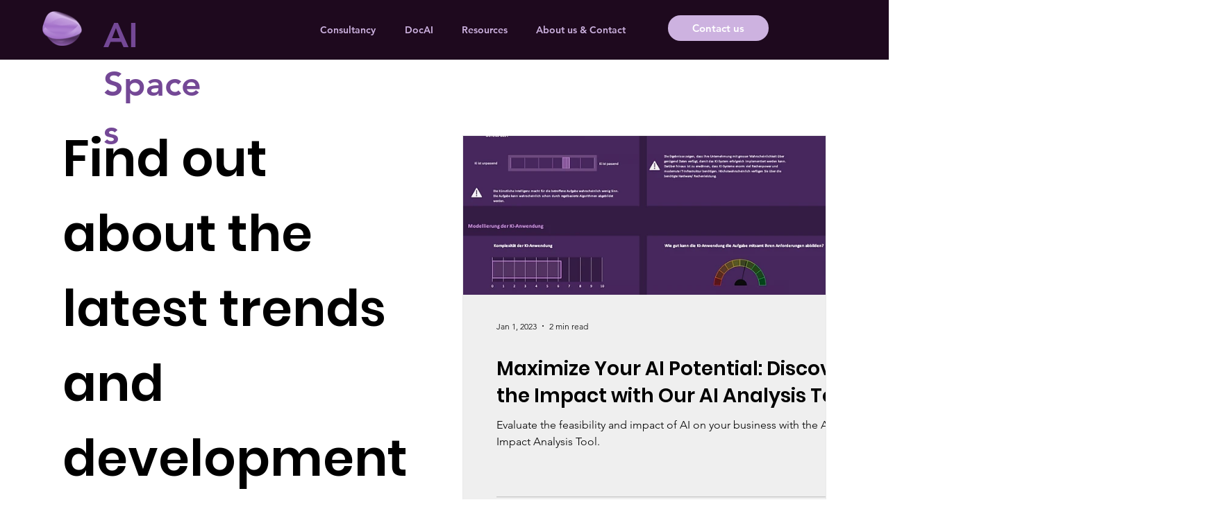

--- FILE ---
content_type: text/css; charset=utf-8
request_url: https://www.ai-spaces.com/_serverless/pro-gallery-css-v4-server/layoutCss?ver=2&id=pro-blog&items=0_599_592&container=195.25_524.1875_761_720&options=gallerySizeType:px%7CgallerySizePx:940%7CimageMargin:32%7CisRTL:false%7CgalleryLayout:2%7CtitlePlacement:SHOW_BELOW%7CcubeRatio:2.2857142857142856%7CcubeType:min%7CisVertical:true%7CtextBoxHeight:350
body_size: -231
content:
#pro-gallery-pro-blog [data-hook="item-container"][data-idx="0"].gallery-item-container{opacity: 1 !important;display: block !important;transition: opacity .2s ease !important;top: 0px !important;left: 0px !important;right: auto !important;height: 579px !important;width: 524px !important;} #pro-gallery-pro-blog [data-hook="item-container"][data-idx="0"] .gallery-item-common-info-outer{height: 350px !important;} #pro-gallery-pro-blog [data-hook="item-container"][data-idx="0"] .gallery-item-common-info{height: 350px !important;width: 100% !important;} #pro-gallery-pro-blog [data-hook="item-container"][data-idx="0"] .gallery-item-wrapper{width: 524px !important;height: 229px !important;margin: 0 !important;} #pro-gallery-pro-blog [data-hook="item-container"][data-idx="0"] .gallery-item-content{width: 524px !important;height: 229px !important;margin: 0px 0px !important;opacity: 1 !important;} #pro-gallery-pro-blog [data-hook="item-container"][data-idx="0"] .gallery-item-hover{width: 524px !important;height: 229px !important;opacity: 1 !important;} #pro-gallery-pro-blog [data-hook="item-container"][data-idx="0"] .item-hover-flex-container{width: 524px !important;height: 229px !important;margin: 0px 0px !important;opacity: 1 !important;} #pro-gallery-pro-blog [data-hook="item-container"][data-idx="0"] .gallery-item-wrapper img{width: 100% !important;height: 100% !important;opacity: 1 !important;} #pro-gallery-pro-blog .pro-gallery-prerender{height:579px !important;}#pro-gallery-pro-blog {height:579px !important; width:525px !important;}#pro-gallery-pro-blog .pro-gallery-margin-container {height:579px !important;}#pro-gallery-pro-blog .pro-gallery {height:579px !important; width:525px !important;}#pro-gallery-pro-blog .pro-gallery-parent-container {height:579px !important; width:556px !important;}